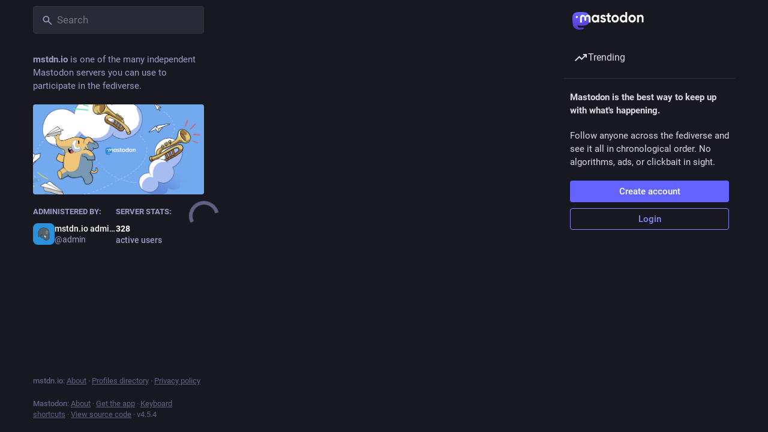

--- FILE ---
content_type: text/javascript
request_url: https://mstdn.io/packs/account_timeline-index-BTSgWgvA.js
body_size: 2532
content:
var Q=Object.defineProperty;var K=(o,r,s)=>r in o?Q(o,r,{enumerable:!0,configurable:!0,writable:!0,value:s}):o[r]=s;var C=(o,r,s)=>K(o,typeof r!="symbol"?r+"":r,s);import{j as t}from"./client-By3tlFYA.js";import{P as n}from"./short_number-C9zm8Jg6.js";import{u as O,r as d,a as W,m as h}from"./index-TEHZzOO_.js";import{u as G,dQ as R,a as J,d8 as B,c as V,a5 as X,I as T,ax as Y,e as F,j as Z,dR as ee,g as se,p as te,q as oe,f as ie,dS as S,bk as ae,dT as z,bj as E,L as re}from"./useSelectableClick-DmQ3tBVr.js";import{B as ne}from"./bundle_column_error-CufQ0cCN.js";import{C as ce,A as le,L as de}from"./limited_account_hint-DqUAfsXa.js";import{S as ue}from"./status_list-DsqNJvpA.js";import{C as H}from"./column-BKAFsmei.js";import{R as N}from"./remote_hint-DmWTfokR.js";import{u as pe}from"./use-gesture-react.esm-DRqc-06E.js";import{ap as me}from"./status_quoted-C5J_-RBt.js";import{u as fe}from"./scroll_context-dm2rfFXK.js";import{S as he}from"./chevron_left-tY77j9LU.js";import{S as ge}from"./push_pin-COnuQwzx.js";import{M as j}from"./message-CVkQtbZv.js";import"./numbers-BLyy7tyF.js";import"./index-DkCxcZFY.js";import"./relative_timestamp-BOUL06oe.js";import"./ready-DpOgoWSg.js";import"./index-DUY7J2K7.js";import"./skeleton-CwYXpOUk.js";import"./api-C8Dh2R2O.js";import"./index-DiPYjm3h.js";import"./load_locale-Fyp848fa.js";import"./Helmet-BG0DmkIY.js";import"./column-KuFpKGtG.js";import"./scroll-BygYx8ga.js";import"./gif-CJBTzQ3E.js";import"./column_header-c7T-RJop.js";import"./add-CxOAEcXl.js";import"./unfold_more-Dg1Ay52N.js";import"./familiar_followers-L_FbuSpq.js";import"./notifications-CQHZPMn8.js";import"./notifications_active-fill-MijdFE1U.js";import"./group-DAy9I84u.js";import"./person-C13r8tNn.js";import"./content_copy-DVR8BuWm.js";import"./counters-O2iLRFgv.js";import"./follow_button-CRcIdrdp.js";import"./formatted_date-CyjChcMh.js";import"./react-textarea-autosize.browser.esm-CJKL8aJv.js";import"./use-isomorphic-layout-effect.browser.esm-Du49dnA5.js";import"./avatar_group-DgqlUJ8x.js";import"./info-onfAZF3m.js";import"./verified_badge-DjYd1ctB.js";import"./load_gap-DAJq8-Db.js";import"./scrollable_list-0g1THN9n.js";import"./index-C9RUuP0Q.js";import"./schedule_idle_task-CDh0madc.js";import"./load_more-DAey8Z2-.js";const L=W({previous:{id:"featured_carousel.previous",defaultMessage:"Previous"},next:{id:"featured_carousel.next",defaultMessage:"Next"},slide:{id:"featured_carousel.slide",defaultMessage:"{index} of {total}"}}),xe=({accountId:o,tagged:r})=>{var $,k;const s=O(),i=d.useId(),a=G();d.useEffect(()=>{o&&a(R(o,{tagged:r}))},[o,a,r]);const e=J(u=>u.timelines.getIn(["account:".concat(o,":pinned").concat(r?":".concat(r):""),"items"],B())),[c,p]=d.useState(0),I=d.useRef(null),l=d.useCallback(u=>{p(b=>{var P;const A=e.size-1;let x=b+u;x<0?x=A:x>A&&(x=0);const w=(P=I.current)==null?void 0:P.children[x];return w&&y(w.scrollHeight),x})},[e.size]),[f,y]=d.useState((k=($=I.current)==null?void 0:$.scrollHeight)!=null?k:0),M=fe(f),_=d.useRef(new ResizeObserver(()=>{l(0)})),m=V({x:"-".concat(c*100,"%"),height:f,immediate:!M});d.useLayoutEffect(()=>{f===0&&l(0)},[f,l]);const g=pe(({swipe:[u]})=>{l(u*-1)}),q=d.useCallback(()=>{l(-1)},[l]),U=d.useCallback(()=>{l(1)},[l]);return!o||e.isEmpty()?null:t.jsxs("div",{className:"featured-carousel",...g(),"aria-roledescription":"carousel","aria-labelledby":"".concat(i,"-title"),role:"region",children:[t.jsxs("div",{className:"featured-carousel__header",children:[t.jsxs("h4",{className:"featured-carousel__title",id:"".concat(i,"-title"),children:[t.jsx(X,{id:"thumb-tack",icon:ge}),t.jsx(j,{id:"featured_carousel.header",defaultMessage:"{count, plural, one {Pinned Post} other {Pinned Posts}}",values:{count:e.size}})]}),e.size>1&&t.jsxs(t.Fragment,{children:[t.jsx(T,{title:s.formatMessage(L.previous),icon:"chevron-left",iconComponent:he,onClick:q}),t.jsxs("span",{"aria-live":"polite",children:[t.jsx(j,{id:"featured_carousel.post",defaultMessage:"Post",children:u=>t.jsx("span",{className:"sr-only",children:u})}),c+1," / ",e.size]}),t.jsx(T,{title:s.formatMessage(L.next),icon:"chevron-right",iconComponent:Y,onClick:U})]})]}),t.jsx(F.div,{className:"featured-carousel__slides",ref:I,style:m,"aria-atomic":"false","aria-live":"polite",children:e.map((u,b)=>t.jsx(Ie,{"data-index":b,"aria-label":s.formatMessage(L.slide,{index:b+1,total:e.size}),statusId:u,observer:_.current,active:b===c},"f-".concat(u)))})]})},Ie=({statusId:o,active:r,observer:s,...i})=>{const a=d.useCallback(e=>{e&&s.observe(e)},[s]);return t.jsx(F.div,{className:"featured-carousel__slide",inert:r?void 0:"true","aria-roledescription":"slide",role:"group",ref:a,...i,children:t.jsx(me,{id:o,contextType:"account",withCounters:!0})})},v=B(),be=(o,{params:{acct:r,id:s,tagged:i},withReplies:a=!1})=>{const e=s||o.accounts_map[ee(r)];if(e===null)return{isLoading:!1,isAccount:!1,statusIds:v};if(!e)return{isLoading:!0,statusIds:v};const c=a?"".concat(e,":with_replies"):"".concat(e).concat(i?":".concat(i):"");return{accountId:e,isAccount:!!o.getIn(["accounts",e]),statusIds:o.getIn(["timelines","account:".concat(c),"items"],v),isLoading:o.getIn(["timelines","account:".concat(c),"isLoading"]),hasMore:o.getIn(["timelines","account:".concat(c),"hasMore"]),suspended:o.getIn(["accounts",e,"suspended"],!1),hidden:se(o,e),blockedBy:o.getIn(["relationships",e,"blocked_by"],!1)}};class D extends te{constructor(){super(...arguments);C(this,"handleLoadMore",s=>{this.props.dispatch(S(this.props.accountId,{maxId:s,withReplies:this.props.withReplies,tagged:this.props.params.tagged}))})}_load(){const{accountId:s,withReplies:i,params:{tagged:a},dispatch:e}=this.props;e(ie(s)),i||e(R(s,{tagged:a})),e(S(s,{withReplies:i,tagged:a})),s===h&&e(ae("account:".concat(h)))}componentDidMount(){const{params:{acct:s},accountId:i,dispatch:a}=this.props;i?this._load():a(z(s))}componentDidUpdate(s){const{params:{acct:i,tagged:a},accountId:e,withReplies:c,dispatch:p}=this.props;s.accountId!==e&&e?this._load():s.params.acct!==i?p(z(i)):s.params.tagged!==a&&(c||p(R(e,{tagged:a})),p(S(e,{withReplies:c,tagged:a}))),s.accountId===h&&e!==h&&p(E({timeline:"account:".concat(h)}))}componentWillUnmount(){const{dispatch:s,accountId:i}=this.props;i===h&&s(E({timeline:"account:".concat(h)}))}render(){const{accountId:s,statusIds:i,isLoading:a,hasMore:e,blockedBy:c,suspended:p,isAccount:I,hidden:l,multiColumn:f,remote:y,remoteUrl:M,params:{tagged:_}}=this.props;if(a&&i.isEmpty())return t.jsx(H,{children:t.jsx(re,{})});if(!a&&!I)return t.jsx(ne,{multiColumn:f,errorType:"routing"});let m;const g=p||c||l;return p?m=t.jsx(j,{id:"empty_column.account_suspended",defaultMessage:"Account suspended"}):l?m=t.jsx(de,{accountId:s}):c?m=t.jsx(j,{id:"empty_column.account_unavailable",defaultMessage:"Profile unavailable"}):y&&i.isEmpty()?m=t.jsx(N,{accountId:s,url:M}):m=t.jsx(j,{id:"empty_column.account_timeline",defaultMessage:"No posts found"}),t.jsxs(H,{children:[t.jsx(ce,{}),t.jsx(ue,{prepend:t.jsxs(t.Fragment,{children:[t.jsx(le,{accountId:this.props.accountId,hideTabs:g,tagged:_}),!g&&t.jsx(xe,{accountId:this.props.accountId,tagged:_})]}),alwaysPrepend:!0,append:t.jsx(N,{accountId:s}),scrollKey:"account_timeline",statusIds:g?v:i,isLoading:a,hasMore:!g&&e,onLoadMore:this.handleLoadMore,emptyMessage:m,bindToDocument:!f,timelineId:"account",withCounters:!0})]})}}C(D,"propTypes",{params:n.shape({acct:n.string,id:n.string,tagged:n.string}).isRequired,accountId:n.string,dispatch:n.func.isRequired,statusIds:oe.list,isLoading:n.bool,hasMore:n.bool,withReplies:n.bool,blockedBy:n.bool,isAccount:n.bool,suspended:n.bool,hidden:n.bool,multiColumn:n.bool});const xs=Z(be)(D);export{xs as default};
//# sourceMappingURL=account_timeline-index-BTSgWgvA.js.map
